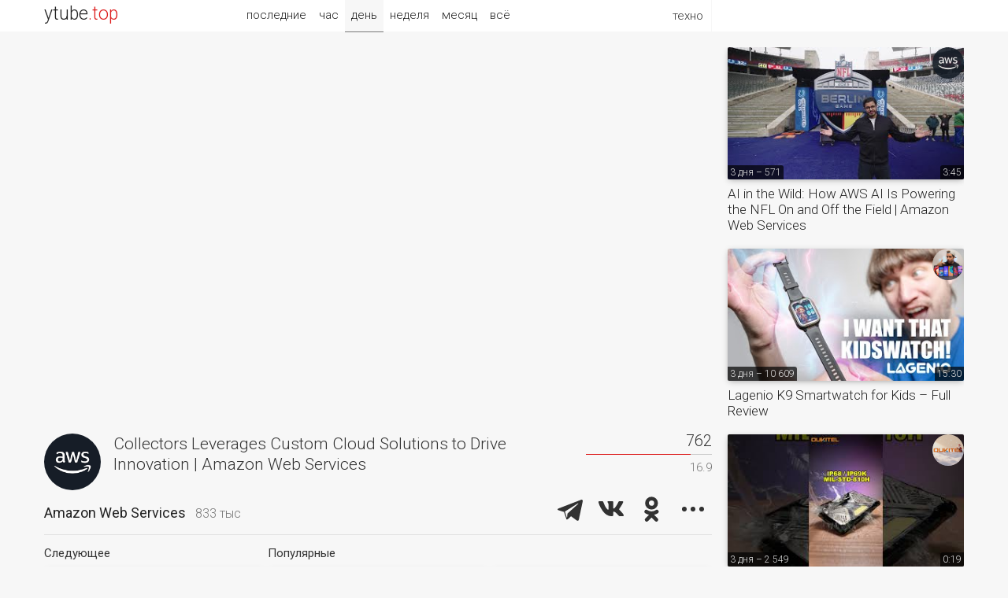

--- FILE ---
content_type: text/html; charset=UTF-8
request_url: https://ytube.top/tech/video/485857
body_size: 5720
content:
<!doctype html><html lang="en"><head><title>Collectors Leverages Custom Cloud Solutions to Drive Innovation | Amazon Web Services</title><link href="/css/main.css?1" rel="stylesheet"><link href="https://fonts.gstatic.com/" rel="preconnect" crossorigin><link href="https://fonts.googleapis.com/css?family=Roboto:300,400&subset=cyrillic" rel="stylesheet"><link rel="alternate" hreflang="x-default" href="https://ytube.top/tech/video/485857"><meta http-equiv="Content-Type" content="text/html; charset=utf-8"><meta name="description" content="Amazon Web Services – Collectors is a technology company with the mission to build digital solutions for the future of collecting, from purchasing, to authentication, appraisal, tracking, and researching."><meta property="og:image" content="https://i.ytimg.com/vi/OqsvSn05IDQ/mqdefault.jpg"><meta name="referrer" content="unsafe-url"></head><body><div id="page" class="mw2"> <div id="head"><div class="w1 w2"><div class="logo" title="ytube.top"><a href="/en/tech/">ytube<span>.top</span></a></div><div class="menu"><span>техно</span><ul><li><a href="/en/auto/today">авто</a></li><li><a href="/en/music/today">музыка</a></li><li><a href="/en/kids/today">детское</a></li> </ul></div> <div class="sort"><a href="/en/tech/latest">последние</a><a href="/en/tech/hour">час</a><a href="/en/tech/" class="act">день</a><a href="/en/tech/week">неделя</a><a href="/en/tech/month">месяц</a><a href="/en/tech/all">всё</a></div> </div></div><div class="main w2"><div class="watch"> <iframe src="https://www.youtube.com/embed/OqsvSn05IDQ?autoplay=1&rel=0&modestbranding=1&iv_load_policy=3" allow="autoplay" allowfullscreen></iframe> <div class="zone box"><div class="tv"><div class="pic"><a href="/aws"><img src="https://yt4.ggpht.com/8SG9uDv2ITO754-r_Uoq4_nkuBBzY8iD6piQ6t85eEANlA9v-9jTE9VFJ4YE2CkZftIQYlVM=s240-c-k-c0x00ffffff-no-rj" title="Amazon Web Services – Последние видео" alt></a></div><h1>Collectors Leverages Custom Cloud Solutions to Drive Innovation | Amazon Web Services</h1><div class="views" title="Количество просмотров и оценка видео"><div>762</div> <div class="likes"><div style="width:16.9%"></div></div><div title="Аналог дизлайков в %">16.9</div> </div></div><div class="clear"><div class="name"><a href="/aws">Amazon Web Services</a><span title="Количество подписчиков">833 тыс</span></div><div class="share"><script src="/share.js?4" async></script><div class="ya-share2" data-size="l" data-color-scheme="whiteblack" data-limit="3" data-lang="ru" data-services="telegram,vkontakte,odnoklassniki,moimir,twitter"></div></div><div class="clear"></div></div></div> <div class="more more3 box"><div><div>Следующее</div><div class="video"><div><a href="/tech/video/486039"><img class="pic1" src="https://i.ytimg.com/vi/i_rTuYEq0fE/mqdefault.jpg" alt></a><a href="/aws"><img class="pic2" src="https://yt4.ggpht.com/8SG9uDv2ITO754-r_Uoq4_nkuBBzY8iD6piQ6t85eEANlA9v-9jTE9VFJ4YE2CkZftIQYlVM=s240-c-k-c0x00ffffff-no-rj" title="Amazon Web Services" alt></a><span class="uploaded">20.03.23 – 1 938</span><span class="duration">1:32</span></div><a href="/tech/video/486039">HBO Max securely manages content across its media supply chain using Amazon S3 | Amazon Web Services</a></div></div><div><div>Популярные</div> <div class="video"><div><a href="/tech/video/590375"><img class="pic1" src="https://i.ytimg.com/vi/xSG6rN39j1M/mqdefault.jpg" alt></a><a href="/aws"><img class="pic2" src="https://yt4.ggpht.com/8SG9uDv2ITO754-r_Uoq4_nkuBBzY8iD6piQ6t85eEANlA9v-9jTE9VFJ4YE2CkZftIQYlVM=s240-c-k-c0x00ffffff-no-rj" title="Amazon Web Services" alt></a><span class="uploaded">36 дней – 299</span><span class="duration">3:37</span></div><a href="/tech/video/590375">Why are a high number of active sessions waiting for SYNCH wait events on my MySQL DB instance?</a></div> <div class="video"><div><a href="/tech/video/590139"><img class="pic1" src="https://i.ytimg.com/vi/JeEkSZxPClY/mqdefault.jpg" alt></a><a href="/aws"><img class="pic2" src="https://yt4.ggpht.com/8SG9uDv2ITO754-r_Uoq4_nkuBBzY8iD6piQ6t85eEANlA9v-9jTE9VFJ4YE2CkZftIQYlVM=s240-c-k-c0x00ffffff-no-rj" title="Amazon Web Services" alt></a><span class="uploaded">38 дней – 257</span><span class="duration">5:54</span></div><a href="/tech/video/590139">How do I publish and monitor an Amazon EMR application status with CloudWatch integration?</a></div> </div></div><div class="descr"><div title="Время UTC">Опубликовано 17 марта 2023, 23:36</div><div>Collectors is a technology company with the mission to build digital solutions for the future of collecting, from purchasing, to authentication, appraisal, tracking, and researching. Although Collectors has been in the collectible space for more than four decades, the COVID-19 pandemic brought changes to that space they hadn&rsquo;t anticipated. Learn how they implemented innovations from storage, to scaling, to machine learning with AWS.<br><br>Learn more at: <a href="https://go.aws/3YQTIEf" target="_blank" rel="nofollow">go.aws/3YQTIEf</a><br><br>Subscribe: <br>More AWS videos: <a href="https://go.aws/3Y5Y0YQ" target="_blank" rel="nofollow">go.aws/3Y5Y0YQ</a><br>More AWS events videos: <a href="https://go.aws/3DOfL6T" target="_blank" rel="nofollow">go.aws/3DOfL6T</a><br><br>ABOUT AWS<br>Amazon Web Services (AWS) is the world&rsquo;s most comprehensive and broadly adopted cloud platform, offering over 200 fully featured services from data centers globally. Millions of customers &mdash; including the fastest-growing startups, largest enterprises, and leading government agencies &mdash; are using AWS to lower costs, become more agile, and innovate faster.<br><br>#AWS #AmazonWebServices #CloudComputing</div></div><div class="ad5"></div><div class="more more3"><div><div>Свежие видео</div> <div class="video"><div><a href="/tech/video/592981"><img class="pic1" src="https://i.ytimg.com/vi/JyIW5EwnWS8/mqdefault.jpg" alt></a><a href="/windowscentral"><img class="pic2" src="https://yt4.ggpht.com/Ys30xZ8xkiI74yJgco7P8c138yu_rWd4RaTMjEX6KU0412jXISbV6_KsLaffeQ4eJZi6pbnyMQ=s240-c-k-c0x00ffffff-no-rj" title="Windows Central" alt></a><span class="uploaded">2 дня – 11 176</span><span class="duration">14:42</span></div><a href="/tech/video/592981">Windows 11 in 2026: First look at NEW features and changes you need to know</a></div> <div class="video"><div><a href="/tech/video/592851"><img class="pic1" src="https://i.ytimg.com/vi/1zn7xpCe5gc/mqdefault.jpg" alt></a><a href="/banggood.com"><img class="pic2" src="https://yt4.ggpht.com/6t2FqkdBlCJAYp3M75LJF1EiOThhzcSovT1fjpl6alZ_jYvY0Bst4keFhEnT39BBKIzO7GXe=s240-c-k-c0x00ffffff-no-rj" title="Banggood" alt></a><span class="uploaded">3 дня – 83</span><span class="duration">1:01</span></div><a href="/tech/video/592851">DOOGEE Fire 7 Pro Smartphone - Shop on Banggood</a></div> <div class="video"><div><a href="/tech/video/592781"><img class="pic1" src="https://i.ytimg.com/vi/XqrHQjRmHV0/mqdefault.jpg" alt></a><a href="/amd"><img class="pic2" src="https://yt4.ggpht.com/0ay8iRuV8N_5rdf4zf7tsj9nNtIKJnwt-GFVxwCneM-m93mVZdmpwtU-VeCxJf3BXGI0W9q8=s240-c-k-c0x00ffffff-no-rj" title="AMD" alt></a><span class="uploaded">4 дня – 933</span><span class="duration">2:36</span></div><a href="/tech/video/592781">KDDI Builds Energy-Efficient AI-Forward 5G Networks with AMD</a></div> </div><div><div></div> <div class="video"><div><a href="/tech/video/592417"><img class="pic1" src="https://i.ytimg.com/vi/6kP_YlHEAhk/mqdefault.jpg" alt></a><a href="/office"><img class="pic2" src="https://yt4.ggpht.com/ytc/AIdro_kXVj3MGEZAiw5LFOtWMYpl9EHk45elb6SpEWfIigi3_3M=s240-c-k-c0x00ffffff-no-rj" title="Microsoft Office" alt></a><span class="uploaded">9 дней – 174 393</span><span class="duration">0:31</span></div><a href="/tech/video/592417">Turn Data into Insights with Microsoft 365 Copilot</a></div> <div class="video"><div><a href="/tech/video/591974"><img class="pic1" src="https://i.ytimg.com/vi/QFtCeGjKOxU/mqdefault.jpg" alt></a><a href="/linustechtips"><img class="pic2" src="https://yt4.ggpht.com/gnvYLhXy8FAlPXZ2RTrkrgj-5kyt0vdE2FUGVOiKGdEZIa-wN5A-7nwZBlWJLzUMmoh1NWAU=s240-c-k-c0x00ffffff-no-rj" title="Linus Tech Tips" alt></a><span class="uploaded">14 дней – 507 579</span><span class="duration">3:41:25</span></div><a href="/tech/video/591974">This Country Gave YouTube The Smack Down - WAN Show January 9, 2026</a></div> <div class="video"><div><a href="/tech/video/591682"><img class="pic1" src="https://i.ytimg.com/vi/PBbMvdFSUxQ/mqdefault.jpg" alt></a><a href="/apple"><img class="pic2" src="https://yt4.ggpht.com/s5hlNKKDDQWjFGzYNnh8UeOW2j2w6id-cZGx7GdAA3d5Fu7zEi7ZMXEyslysuQUKigXNxtAB=s240-c-k-c0x00ffffff-no-rj" title="Apple" alt></a><span class="uploaded">18 дней – 5 485 379</span><span class="duration">0:20</span></div><a href="/tech/video/591682">Track your Heart Rate Zones. Tip from Eden at the Apple Store.#Shorts</a></div> </div></div><div class="more more3"><div><div>Случайные видео</div> <div class="video"><div><a href="/tech/video/567420"><img class="pic1" src="https://i.ytimg.com/vi/izVzNj0ycyU/mqdefault.jpg" alt></a><a href="/xiaomi"><img class="pic2" src="https://yt4.ggpht.com/xP9khpYA_mu3cl2n2lr_yrJsXyC0MVLq2fOYtr0Q7VtAjv7Z2Z7RpodF2V4eUvM4uw2h1EBWkQ=s240-c-k-c0x00ffffff-no-rj" title="Xiaomi" alt></a><span class="uploaded">266 дней – 19 562</span><span class="duration">0:23</span></div><a href="/tech/video/567420">Boring wallpapers? Could never be us!</a></div> <div class="video"><div><a href="/tech/video/566578"><img class="pic1" src="https://i.ytimg.com/vi/K0aR9sPXV7I/mqdefault.jpg" alt></a><a href="/tested"><img class="pic2" src="https://yt4.ggpht.com/ytc/AIdro_lJNRS5W3nnMhU5L_V3Nl2zqoJTh1POU3hrHSYYIzLCycE=s240-c-k-c0x00ffffff-no-rj" title="Tested" alt></a><span class="uploaded">275 дней – 135 175</span><span class="duration">17:33</span></div><a href="/tech/video/566578">How This Star Wars Filming Model Was Built With No 3D Printing!</a></div> <div class="video"><div><a href="/tech/video/525621"><img class="pic1" src="https://i.ytimg.com/vi/lAhSiK_tv5s/mqdefault.jpg" alt></a><a href="/pocketnow.com"><img class="pic2" src="https://yt4.ggpht.com/7gocDWNtBzI3bE8B4oc5bMARne_t1SAwdP0gXAOZIGm24PUE9160HEMwMekCbAcsZQkju9GqtQ=s240-c-k-c0x00ffffff-no-rj" title="Pocketnow" alt></a><span class="uploaded">08.03.24 – 19 258</span><span class="duration">13:23</span></div><a href="/tech/video/525621">Samsung Galaxy Ring Hands-On, a Controller Gaming PC, a Transparent Laptop &amp; More - Best of MWC 2024</a></div> </div><div><div></div> <div class="video"><div><a href="/tech/video/493757"><img class="pic1" src="https://i.ytimg.com/vi/Zmtu7Aol_Zg/mqdefault.jpg" alt></a><a href="/tested"><img class="pic2" src="https://yt4.ggpht.com/ytc/AIdro_lJNRS5W3nnMhU5L_V3Nl2zqoJTh1POU3hrHSYYIzLCycE=s240-c-k-c0x00ffffff-no-rj" title="Tested" alt></a><span class="uploaded">30.04.23 – 32 791</span><span class="duration">8:51</span></div><a href="/tech/video/493757">Ask Adam Savage: Portfolio Options When Interviewing</a></div> <div class="video"><div><a href="/tech/video/452101"><img class="pic1" src="https://i.ytimg.com/vi/fqqJrt3k-ck/mqdefault.jpg" alt></a><a href="/amazon.com"><img class="pic2" src="https://yt4.ggpht.com/cSVSA1S_y1HeAh1HLnFNZzO-1OwHAbJyW6wK8Y3XYWO5AOK8TuhpvZE1AX9EQz3P1I5DJ78bDQ=s240-c-k-c0x00ffffff-no-rj" title="Amazon" alt></a><span class="uploaded">21.02.22 – 13 639 586</span><span class="duration">0:31</span></div><a href="/tech/video/452101">Amazon Alexa - Cowboy</a></div> <div class="video"><div><a href="/tech/video/312690"><img class="pic1" src="https://i.ytimg.com/vi/6T0_4O9868o/mqdefault.jpg" alt></a><a href="/googlecloud"><img class="pic2" src="https://yt4.ggpht.com/1a3sAZKZj0xtTNPJCta6_MQ1wWfsjK2URS1S5bL_NJdDcYxLotkg4tWmlC1lz-K8kULyz2zHlUA=s240-c-k-c0x00ffffff-no-rj" title="Google Cloud Platform" alt></a><span class="uploaded">01.10.19 – 12 367</span><span class="duration">10:44</span></div><a href="/tech/video/312690">Production ready chatbots with SpringML</a></div> </div></div></div><div class="more more1"> <div class="video"><div><a href="/tech/video/592898"><img class="pic1" src="https://i.ytimg.com/vi/936vGB6MiEo/mqdefault.jpg" alt></a><a href="/aws"><img class="pic2" src="https://yt4.ggpht.com/8SG9uDv2ITO754-r_Uoq4_nkuBBzY8iD6piQ6t85eEANlA9v-9jTE9VFJ4YE2CkZftIQYlVM=s240-c-k-c0x00ffffff-no-rj" title="Amazon Web Services" alt></a><span class="uploaded">3 дня – 571</span><span class="duration">3:45</span></div><a href="/tech/video/592898">AI in the Wild: How AWS AI Is Powering the NFL On and Off the Field | Amazon Web Services</a></div> <div class="video"><div><a href="/tech/video/592891"><img class="pic1" src="https://i.ytimg.com/vi/7PjCMerHRUU/mqdefault.jpg" alt></a><a href="/techmagnet.yt"><img class="pic2" src="https://yt4.ggpht.com/ytc/AIdro_k2yr-RJ55CyWtKt_wG2_OxcbdaTLAIHz7R30tTMpZHwQ=s240-c-k-c0x00ffffff-no-rj" title="Techmagnet" alt></a><span class="uploaded">3 дня – 10 609</span><span class="duration">15:30</span></div><a href="/tech/video/592891">Lagenio K9 Smartwatch for Kids &ndash; Full Review</a></div> <div class="video"><div><a href="/tech/video/592846"><img class="pic1" src="https://i.ytimg.com/vi/th8af3VNRU8/mqdefault.jpg" alt></a><a href="/oukitel.com"><img class="pic2" src="https://yt4.ggpht.com/ZRE-KIPCBnCCXWiTaEC0A1wHvj1MdBXCXaQW7YUy1EAKbmRuuuj-sLfnI3DDpF-XtLLCeY3TNw=s240-c-k-c0x00ffffff-no-rj" title="Oukitel" alt></a><span class="uploaded">3 дня – 2 549</span><span class="duration">0:19</span></div><a href="/tech/video/592846">OUKITEL - RT10 Loud Speaker, Still Loud Under Water #oukitel</a></div> <div class="video"><div><a href="/tech/video/592590"><img class="pic1" src="https://i.ytimg.com/vi/_s5SKq2J64s/mqdefault.jpg" alt></a><a href="/technobuffalo.com"><img class="pic2" src="https://yt4.ggpht.com/ytc/AIdro_nq_cSwRf3KmmF8eHkXX7CCi_5VLfaF4G_4e32sCq-A4cdQ=s240-c-k-c0x00ffffff-no-rj" title="TechnoBuffalo" alt></a><span class="uploaded">7 дней – 275 463</span><span class="duration">9:10</span></div><a href="/tech/video/592590">Something truly NEW! CyboPal ONE</a></div> <div class="video"><div><a href="/tech/video/592508"><img class="pic1" src="https://i.ytimg.com/vi/TG3Y45_cmZI/mqdefault.jpg" alt></a><a href="/googledevelopers"><img class="pic2" src="https://yt4.ggpht.com/WZ_63J_-745xyW_DGxGi3VUyTZAe0Jvhw2ZCg7fdz-tv9esTbNPZTFR9X79QzA0ArIrMjYJCDA=s240-c-k-c0x00ffffff-no-rj" title="Google Developers" alt></a><span class="uploaded">8 дней – 4 216</span><span class="duration">1:13</span></div><a href="/tech/video/592508">Android Studio Otter 3 (Top 5 features)</a></div> <div class="video"><div><a href="/tech/video/592235"><img class="pic1" src="https://i.ytimg.com/vi/F46VeJch9gc/mqdefault.jpg" alt></a><a href="/microsoft"><img class="pic2" src="https://yt4.ggpht.com/qgSeLfJk2OKnQicVDvc_VSlSISmAmWVHYtmSTckcC_iUn7hVfpURctMAqoSz0u4xfER6rlKDBA=s240-c-k-c0x00ffffff-no-rj" title="Microsoft" alt></a><span class="uploaded">11 дней – 6 554</span><span class="duration">18:54</span></div><a href="/tech/video/592235">Microsoft AI Diffusion Report: How AI is being adapted worldwide</a></div> <div class="video"><div><a href="/tech/video/592228"><img class="pic1" src="https://i.ytimg.com/vi/wPHqbQnE4eI/mqdefault.jpg" alt></a><a href="/aws"><img class="pic2" src="https://yt4.ggpht.com/8SG9uDv2ITO754-r_Uoq4_nkuBBzY8iD6piQ6t85eEANlA9v-9jTE9VFJ4YE2CkZftIQYlVM=s240-c-k-c0x00ffffff-no-rj" title="Amazon Web Services" alt></a><span class="uploaded">11 дней – 321</span><span class="duration">6:02</span></div><a href="/tech/video/592228">Why is my Elastic Beanstalk environment in a non-operational state?</a></div> <div class="video"><div><a href="/tech/video/593148"><img class="pic1" src="https://i.ytimg.com/vi/sTb_rJgIEmg/mqdefault.jpg" alt></a><a href="/technobuffalo.com"><img class="pic2" src="https://yt4.ggpht.com/ytc/AIdro_nq_cSwRf3KmmF8eHkXX7CCi_5VLfaF4G_4e32sCq-A4cdQ=s240-c-k-c0x00ffffff-no-rj" title="TechnoBuffalo" alt></a><span class="uploaded">8 часов – 8 443</span><span class="duration">10:56</span></div><a href="/tech/video/593148">Zero Mistakes! TCL's 2026 TVs</a></div> </div><div class="clear"></div></div><div id="fmenu"><a href="/en/auto/">авто</a><a href="/en/tech/" class="act2">техно</a><a href="/en/music/">музыка</a><a href="/en/kids/">детское</a> </div><div id="foot"><div class="w1 w2"><div class="logo"><a href="/en/tech/">ytube.top</a></div><div class="rlnk" title="Язык видео"> <a href="/ru/tech/today">RU</a> <a href="/en/tech/today" class="act">EN</a> </div><div class="links"><a href="/en/tech/latest">Последние техно видео</a> <a href="/about">О рейтинге</a> <a href="/addchannel">Добавить канал</a> <a href="/lang/en">English</a></div><div class="count"></div></div></div></div></body></html>